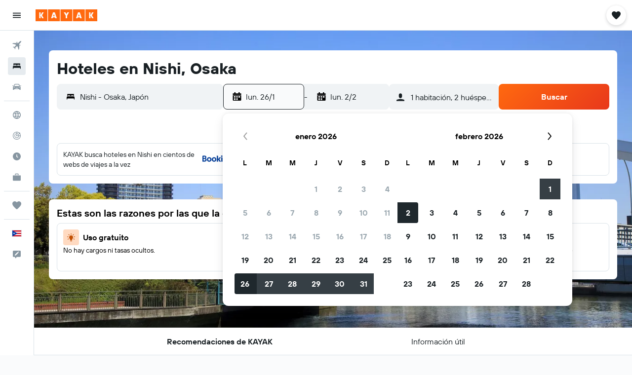

--- FILE ---
content_type: image/svg+xml
request_url: https://www.kayak.com.pr/res/images/flags-svg/pr.svg
body_size: -197
content:
<svg xmlns="http://www.w3.org/2000/svg"  viewBox="0 0 60 40"><path fill="#CE1126" d="M0 0h60v40H0z"/><path fill="#FFF" d="M0 8h60v8H0V8zm0 16h60v8H0v-8z"/><path fill="#0038A8" d="M0 0l34.6 20L0 40"/><path fill="#FFF" d="M14 20.8l3.9-2.9H13l-1.5-4.6-1.4 4.6H5.2l3.9 2.9-1.5 4.6 3.9-2.9 4 2.9"/></svg>